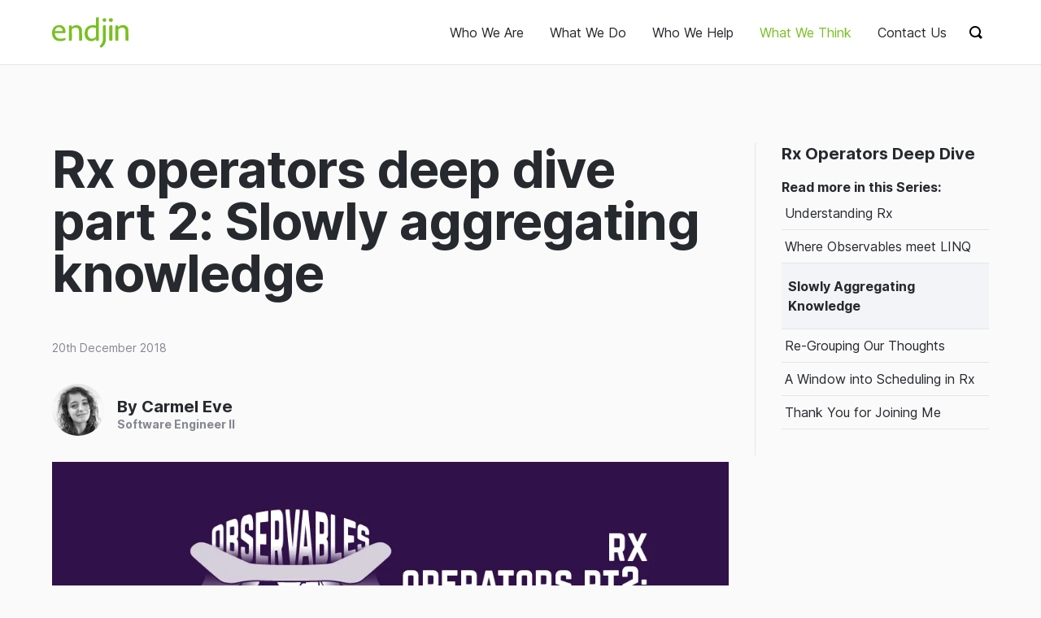

--- FILE ---
content_type: text/html
request_url: https://endjin.com/blog/2018/12/rx-operators-deep-dive-part-2-slowly-aggregating-knowledge
body_size: 15168
content:
<!DOCTYPE html>
<html lang="en">
<head>
    <meta charset="UTF-8" />
    <meta name="viewport" content="width=device-width, initial-scale=1.0" />
    <meta name="globalsign-domain-verification" content="SaBIpXu4eP6_GJa7epZSaEZ8zdmVxGVpvEX--Zm8-a" />
    <!-- SEO Metadata -->
    <meta name="author" content="Carmel Eve" />
    <meta name="description" content="This is the second blog in a series which delves into how the Rx operators work under the covers. This series aims to provide a greater understanding of Rx and its operators. This post focuses on the AGGREGATE operator." />
    <meta name="keywords" content="Rx, Rx.NET, Ix, WHERE, LINQ, Reactive Extensions, Reactive Programming, C#, .NET, dotnet" />
    <meta name="robots" content="follow, index, max-image-preview:large, max-snippet:-1, max-video-preview:-1" />
    <meta name="referrer" content="unsafe-url">
    <!-- Twitter Card Support -->
    <meta name="twitter:card" content="summary_large_image" />
    <meta name="twitter:description" content="This is the second blog in a series which delves into how the Rx operators work under the covers. This series aims to provide a greater understanding of Rx and its operators. This post focuses on the AGGREGATE operator." />
    <meta name="twitter:image" content="https://res.cloudinary.com/endjin/image/upload/f_auto/q_80/assets/images/blog/2018/12/header-RX-Observables-P2-1024px.png" />
    <meta name="twitter:site" content="@endjin" />
    <meta name="twitter:title" content="Rx operators deep dive part 2: Slowly aggregating knowledge | endjin" />
    <meta property="article:tag" content="Rx" />
    <meta property="article:tag" content="Rx.NET" />
    <meta property="article:tag" content="Ix" />
    <meta property="article:tag" content="WHERE" />
    <meta property="article:tag" content="LINQ" />
    <meta property="article:tag" content="Reactive Extensions" />
    <meta property="article:tag" content="Reactive Programming" />
    <meta property="article:tag" content="C#" />
    <meta property="article:tag" content=".NET" />
    <meta property="article:tag" content="dotnet" />
    <!-- Open Graph Support -->
    <meta property="og:description" content="This is the second blog in a series which delves into how the Rx operators work under the covers. This series aims to provide a greater understanding of Rx and its operators. This post focuses on the AGGREGATE operator." />
    <meta property="og:image" content="https://res.cloudinary.com/endjin/image/upload/f_auto/q_80/assets/images/blog/2018/12/header-RX-Observables-P2-1024px.png" />
    <meta property="og:title" content="Rx operators deep dive part 2: Slowly aggregating knowledge | endjin" />
    <meta property="og:type" content="website" />
    <meta property="og:url" content="https://endjin.com/blog/2018/12/rx-operators-deep-dive-part-2-slowly-aggregating-knowledge" />
    <meta property="og:updated_time" content="2018-12-20T09:03:13.0000000" />
    <title>Rx operators deep dive part 2: Slowly aggregating knowledge | endjin - Azure Data Analytics Consultancy UK</title>
    <style>
        html {
            visibility: hidden;
            opacity: 0;
            font-family: sans-serif;
        }
    </style>
    <link itemprop="url" href="https://endjin.com/blog/2018/12/rx-operators-deep-dive-part-2-slowly-aggregating-knowledge" />
    <link rel="canonical" href="https://endjin.com/blog/2018/12/rx-operators-deep-dive-part-2-slowly-aggregating-knowledge" />
    <link rel="alternate" type="application/atom+xml" href="https://endjin.com/atom.xml" />
    <link rel="alternate" type="application/rss+xml" href="https://endjin.com/rss.xml" />
    <link rel="author" type="text/plain" href="https://endjin.com/humans.txt" />
    <link rel="sitemap" href="https://endjin.com/sitemap.xml" />
    <link rel="shortcut icon" href="/favicon.ico" type="image/x-icon" />
    
    <meta name="twitter:label1" content="Reading time" />
    <meta name="twitter:data1" content="4 min read" />

  <script type="module" crossorigin src="/assets/main-DXbtE_-G.js"></script>
  <script type="module" crossorigin src="/assets/prism-DjabRfPL.js"></script>
  <link rel="stylesheet" crossorigin href="/assets/main-BkZId0cO.css">
</head>
<body>
    <script async src="https://www.googletagmanager.com/gtag/js?id=G-QN66209ECM"></script>
<script>
  window.dataLayer = window.dataLayer || [];
  function gtag(){dataLayer.push(arguments);}
  gtag('js', new Date());
  gtag('config', 'G-QN66209ECM');
</script>
    <!-- Search results -->
<div class="search-results js-search-results-wrapper" hidden>
    <div class="container">
        <!-- Card list search results -->
        <div id="search-list" class="search-results__results"></div>
        <!-- /Card list search results -->
        <!-- Attribution -->
        <div id="search-attribution" class="search-results__attribution"></div>
        <!-- /Attribution -->
    </div>
    <!-- /container -->
</div>
<!-- /Search results -->
    <a class="sr-only" href="#content">Skip to content</a>
<!-- search list -->
<div id="searcher"></div>
<div id="instant-list"></div>
<!-- search list -->
<!-- Main header -->
<div class="header-main-wrapper js-main-header">
    <header class="header-main container">
        <!-- Main logo -->
        <a class="header-main__logo" href="/index.html">
            <span class="sr-only">endjin</span>
            <svg xmlns="http://www.w3.org/2000/svg" viewBox="0 0 186 74">
                <g>
                    <g class="logo-path-wrapper">
                        <path class="logo-path logo-path--n2"
                              ref="n2"
                              d="M160.65,24A15.91,15.91,0,0,1,173.5,19c6.59.36,11.45,4.39,11.89,10.5.61,8.35.48,16.74.61,25.12,0,1.84-.63,2.33-2.57,2.35H182c-2.85,0-3.19-.33-3.19-3,0-5.32.05-10.63,0-15.95a57.66,57.66,0,0,0-.46-6.68c-.66-4.92-4.88-7.06-9.63-6.22a14.59,14.59,0,0,0-6.4,3,2.47,2.47,0,0,0-1.11,2.22c0,7.88,0,15.76,0,23.64,0,2.65-.43,3.05-3.17,3.06-4,0-4,0-4-3.91V22.74c0-2.39.5-2.92,3-3.13,3.35-.29,3.64,0,3.68,3.2C160.65,23.08,160.65,23.35,160.65,24Z" />
                    </g>
                    <g>
                        <path class="logo-path logo-path--iDot"
                              ref="iDot"
                              d="M143,2c3.16-.07,5.22,2.2,5,4.53a4.68,4.68,0,0,1-5.05,4.68c-2.94-.05-5-1.9-4.94-4.63S139.93,2.07,143,2Z" />
                    </g>
                    <g>
                        <path class="logo-path logo-path--i"
                              ref="i"
                              d="M146.75,38V54.1c0,2.43-.5,2.89-3.09,2.9-4.46,0-4.46,0-4.46-4.19V22.69c0-2.46.54-3,3.1-3.11.26,0,.51,0,.76-.06,3.21-.44,3.69-.05,3.69,3Z" />
                    </g>
                    <g>
                        <path class="logo-path logo-path--jDot"
                              ref="jDot"
                              d="M127.39,2c2.85.13,4.86,2.12,4.58,4.59a4.45,4.45,0,0,1-4.64,4.55A4.57,4.57,0,1,1,127.39,2Z" />
                    </g>
                    <g>
                        <path class="logo-path logo-path--j"
                              ref="j"
                              d="M130.77,38.27c0,5.56.17,11.13-.05,16.7a21.66,21.66,0,0,1-6.46,15.22c-1.05,1-2.07,2.07-3.16,3s-2,1-3.2-.09c-2.51-2.43-2.53-2.76-.1-5.31a19.32,19.32,0,0,0,5.46-9.61,21,21,0,0,0,.43-3.88c0-10.62,0-21.26,0-31.89,0-2.38.52-2.91,3-3l.57,0c3.24-.42,3.58-.12,3.58,3.15V38.27Z" />
                    </g>
                    <g>
                        <path class="logo-path logo-path--d"
                              ref="d"
                              d="M113.92,1.4A1.38,1.38,0,0,0,112.31,0c-1.3.07-2.6.18-3.89.28a1.64,1.64,0,0,0-1.67,1.6,13.13,13.13,0,0,0-.08,1.54c0,5.46,0,10.92,0,16.49A27.57,27.57,0,0,0,94,19.66c-6,1.31-10.47,4.54-12.93,10a24.06,24.06,0,0,0-.73,17.72A15.69,15.69,0,0,0,99.15,57.52a15.44,15.44,0,0,0,8-4.71v2c0,2.1.55,2.58,2.69,2.36l1-.07c2.68-.19,3.12-.64,3.12-3.27V2.8C114,2.34,114,1.87,113.92,1.4Zm-9.36,48.2c-3.57,2.71-9.26,3.21-12.84.95A11.16,11.16,0,0,1,86.89,43a19.2,19.2,0,0,1,.25-9.81c1.66-5.37,5.43-8.15,10.73-8.46a42.57,42.57,0,0,1,7.41.73c1.06.13,1.45.73,1.42,1.83-.08,3.22,0,6.44,0,9.67,0,2.75-.15,5.52.06,8.26A4.59,4.59,0,0,1,104.56,49.6Z" />
                    </g>
                    <g>
                        <path class="logo-path logo-path--d2"
                              ref="d2"
                              data-name="d"
                              d="M47.73,23.94A15.67,15.67,0,0,1,60.3,19c6.8.3,11.35,4.23,12.2,10.71A111.7,111.7,0,0,1,73,42.55c.07,4,0,7.93,0,11.89,0,2.13-.46,2.54-2.6,2.55H68.63c-2.35,0-2.89-.53-2.9-2.79,0-6.9,0-13.8-.09-20.7-.07-3.49-1.06-6.62-4.91-8a9.52,9.52,0,0,0-6.3-.08A18.92,18.92,0,0,0,52,26.3c-2.59,1.19-4,2.77-3.88,6,.33,7.21.11,14.45.11,21.67,0,2.62-.42,3-3.06,3C41,57,41,57,41,53q0-15.16,0-30.35c0-2.12.4-2.63,2.54-2.95a13.09,13.09,0,0,1,2.73-.06c1.1.07,1.36.91,1.45,1.77S47.73,22.84,47.73,23.94Z" />
                    </g>
                    <g>
                        <path class="logo-path logo-path--e"
                              ref="e"
                              d="M33,52c-.06-1.5-.75-2-2.23-1.53A30.58,30.58,0,0,1,19.24,52C11.4,51.47,7,46.09,7.07,38.66H29.86c2.33,0,3-.62,3-2.94a34.06,34.06,0,0,0-.53-5.13A13.75,13.75,0,0,0,26,21c-2.81-1.79-5.92-2.07-9.18-2A16.9,16.9,0,0,0,1.52,29.41,24.68,24.68,0,0,0,.4,42.5c1,6.34,4.26,11.2,10.54,13.73,6.44,2.6,12.85,2.15,19.25-.15C32.56,55.23,33.08,54.51,33,52ZM18.12,24.08a8.49,8.49,0,0,1,7.47,9.47H7.33C7.47,28.64,11.08,23.53,18.12,24.08Z" />
                    </g>
                </g>
            </svg>
        </a>

        <!-- Main nav -->
        <nav class="header-main__nav nav-main js-nav">
            <a href="/who-we-are/index.html" class="nav-main__link js-nav-item " aria-controls="nav-who-we-are-index">Who We Are</a>
            <a href="/what-we-do/index.html" class="nav-main__link js-nav-item " aria-controls="nav-what-we-do-index">What We Do</a>
            <a href="/who-we-help/index.html" class="nav-main__link js-nav-item " aria-controls="nav-who-we-help-index">Who We Help</a>
            <a href="/what-we-think/index.html" class="nav-main__link js-nav-item  parent" aria-controls="nav-what-we-think-index">What We Think</a>
            <a href="/contact-us/index.html" class="nav-main__link  " aria-controls="nav-contact-us-index">Contact Us</a>
        </nav>

        <!-- Menu button -->
        <button class="header-main__menu-button btn-plain show-menu-button js-toggle-menu" aria-expanded="false" aria-controls="search">
            <span class="sr-only">Show menu</span>
        </button>

        <!-- Search -->
        <div class="header-main__search">
            <!-- Search form -->
            <form id="search" class="search-form js-search-form" role="search">
                <!-- Search input -->
                <input class="search-form__input js-search-input" type="search" placeholder="Search…" spellcheck="false">
              </form>
        </div>

        <!-- Search button -->
        <button class="btn-plain show-search-form-button js-toggle-search" aria-expanded="false" aria-controls="search">
            <span class="sr-only">Show search form</span>
        </button>
    </header>
</div>

<!-- Mega menu -->
<div class="mega-menu js-mega-menu" hidden>
<!-- Mega menu content -->
  <div class="mega-menu-content js-sub-menu" id="nav-who-we-are-index" hidden>
    <!-- Mega menu intro -->
    <div class="mega-menu-intro">
      <h2 class="mega-menu-intro__title">Who We Are</h2>
      <p>We are a boutique consultancy with deep expertise in Azure, Data &amp; Analytics, Azure Synapse Analytics, Power BI, &amp; high performance .NET Development. Based in the UK with a global customer base.</p>
    </div>
    <!-- Mega menu intro -->
    <!-- Mega menu nav -->
    <nav class="mega-menu-nav">
      <a href="/who-we-are/our-people/index.html" class="mega-menu-nav__link">
        <span class="mega-menu-nav__title">Our People</span>
        <span class="mega-menu-nav__subtitle">Meet the wonderful people who power endjin.</span>
      </a>
      <a href="/who-we-are/our-processes/index.html" class="mega-menu-nav__link">
        <span class="mega-menu-nav__title">Our Processes</span>
        <span class="mega-menu-nav__subtitle">It&#x27;s not what we do, but the way that we do it.</span>
      </a>
      <a href="/who-we-are/our-intellectual-property.html" class="mega-menu-nav__link">
        <span class="mega-menu-nav__title">Our IP</span>
        <span class="mega-menu-nav__subtitle">We believe that you shouldn&#x27;t reinvent the wheel.</span>
      </a>
      <a href="/who-we-are/our-story.html" class="mega-menu-nav__link">
        <span class="mega-menu-nav__title">Our Story</span>
        <span class="mega-menu-nav__subtitle">We&#x27;re 14 years old; see how it all started &amp; how we mean to go on.</span>
      </a>
      <a href="/microsoft-partner/index.html" class="mega-menu-nav__link">
        <span class="mega-menu-nav__title">Microsoft Partner</span>
        <span class="mega-menu-nav__subtitle">We are 4x Microsoft Gold Partners &amp; .NET Foundation sponsors.</span>
      </a>
      <a href="/who-we-are/join-us.html" class="mega-menu-nav__link">
        <span class="mega-menu-nav__title">Join Us</span>
        <span class="mega-menu-nav__subtitle">We&#x27;re always on the look out for interns, graduates or more experienced technologists.</span>
      </a>
      <a href="/who-we-are/news/index.html" class="mega-menu-nav__link">
        <span class="mega-menu-nav__title">News</span>
        <span class="mega-menu-nav__subtitle">Find all the latest information about life @ endjin.</span>
      </a>
    </nav>
    <!-- Mega menu nav -->
    </div>
    <!-- Mega menu content -->
<!-- Mega menu content -->
  <div class="mega-menu-content js-sub-menu" id="nav-what-we-do-index" hidden>
    <!-- Mega menu intro -->
    <div class="mega-menu-intro">
      <h2 class="mega-menu-intro__title">What We Do</h2>
      <p>We specialize in modernising data &amp; analytics platforms, and .NET Applications. We help small teams achieve big things.</p>
    </div>
    <!-- Mega menu intro -->
    <!-- Mega menu nav -->
    <nav class="mega-menu-nav">
      <a href="/microsoft-partner/products/modern-data-platform/microsoft-fabric/index.html" class="mega-menu-nav__link">
        <span class="mega-menu-nav__title">Microsoft Fabric</span>
        <span class="mega-menu-nav__subtitle">Learn about the new unified data platform.</span>
      </a>
      <a href="/what-we-do/azure-data-strategy-briefing.html" class="mega-menu-nav__link">
        <span class="mega-menu-nav__title">Data Strategy Briefing</span>
        <span class="mega-menu-nav__subtitle">FREE 1 hour, 1-2-1 Azure Data Strategy Briefing for CxOs.</span>
      </a>
      <a href="/what-we-do/insight-discovery.html" class="mega-menu-nav__link">
        <span class="mega-menu-nav__title">Insight Discovery</span>
        <span class="mega-menu-nav__subtitle">Jumpstart your data &amp; analytics with our battle tested process.</span>
      </a>
      <a href="/microsoft-partner/products/modern-data-platform/azure-synapse-analytics/index.html" class="mega-menu-nav__link">
        <span class="mega-menu-nav__title">Data Landing Zones</span>
        <span class="mega-menu-nav__subtitle">Jumpstart your data &amp; analytics with our battle tested IP.</span>
      </a>
      <a href="/what-we-do/software-engineering.html" class="mega-menu-nav__link">
        <span class="mega-menu-nav__title">Software Engineering</span>
        <span class="mega-menu-nav__subtitle">We help our customers succeed by building software like we do.</span>
      </a>
      <a href="/what-we-do/open-source/index.html" class="mega-menu-nav__link">
        <span class="mega-menu-nav__title">Open Source</span>
        <span class="mega-menu-nav__subtitle">We share the value we create. Check out our projects.</span>
      </a>
    </nav>
    <!-- Mega menu nav -->
    </div>
    <!-- Mega menu content -->
<!-- Mega menu content -->
  <div class="mega-menu-content js-sub-menu" id="nav-who-we-help-index" hidden>
    <!-- Mega menu intro -->
    <div class="mega-menu-intro">
      <h2 class="mega-menu-intro__title">Who We Help</h2>
      <p>Whether a global brand, or an ambitious scale-up, we help the small teams who power them, to achieve more.</p>
    </div>
    <!-- Mega menu intro -->
    <!-- Mega menu nav -->
    <nav class="mega-menu-nav">
      <a href="/who-we-help/customers/index.html" class="mega-menu-nav__link">
        <span class="mega-menu-nav__title">Customers</span>
        <span class="mega-menu-nav__subtitle">See how we&#x27;ve helped our customers to achieve big things.</span>
      </a>
      <a href="/who-we-help/case-studies/index.html" class="mega-menu-nav__link">
        <span class="mega-menu-nav__title">Case Studies</span>
        <span class="mega-menu-nav__subtitle">Delve deeper into our customers&#x27; fascinating stories.</span>
      </a>
      <a href="/who-we-help/customer-quotes.html" class="mega-menu-nav__link">
        <span class="mega-menu-nav__title">Customer Quotes</span>
        <span class="mega-menu-nav__subtitle">Don&#x27;t just take our word for it, hear what our customers say about us.</span>
      </a>
      <a href="/who-we-help/sectors/index.html" class="mega-menu-nav__link">
        <span class="mega-menu-nav__title">Sectors</span>
        <span class="mega-menu-nav__subtitle">We love to cross pollinate ideas across our diverse customers.</span>
      </a>
      <a href="/who-we-help/scale-ups.html" class="mega-menu-nav__link">
        <span class="mega-menu-nav__title">Scale Ups</span>
        <span class="mega-menu-nav__subtitle">We have a track record of helping scale-ups meet their targets &amp; exit.</span>
      </a>
    </nav>
    <!-- Mega menu nav -->
    </div>
    <!-- Mega menu content -->
<!-- Mega menu content -->
  <div class="mega-menu-content js-sub-menu" id="nav-what-we-think-index" hidden>
    <!-- Mega menu intro -->
    <div class="mega-menu-intro">
      <h2 class="mega-menu-intro__title">What We Think</h2>
      <p>We love to share our hard won learnings, through blogs, talks or thought leadership. This is the good stuff!</p>
    </div>
    <!-- Mega menu intro -->
    <!-- Mega menu nav -->
    <nav class="mega-menu-nav">
      <a href="/blog/index.html" class="mega-menu-nav__link">
        <span class="mega-menu-nav__title">Blog</span>
        <span class="mega-menu-nav__subtitle">We publish our latest thoughts daily. Subscribe to our RSS feed!</span>
      </a>
      <a href="/what-we-think/talks/index.html" class="mega-menu-nav__link">
        <span class="mega-menu-nav__title">Talks</span>
        <span class="mega-menu-nav__subtitle">We publish new talks, demos, and tutorials every week.</span>
      </a>
      <a href="/microsoft-partner/azure-radar/index.html" class="mega-menu-nav__link">
        <span class="mega-menu-nav__title">Azure Radar</span>
        <span class="mega-menu-nav__subtitle">Which Azure Data Services should you assess, trial, adopt or hold?</span>
      </a>
      <a href="/what-we-think/thought-leadership/index.html" class="mega-menu-nav__link">
        <span class="mega-menu-nav__title">Thought Leadership</span>
        <span class="mega-menu-nav__subtitle">Download our FREE guides, posters, and assessments.</span>
      </a>
      <a href="/microsoft-partner/newsletter/azure-weekly/index.html" class="mega-menu-nav__link">
        <span class="mega-menu-nav__title">Azure Weekly Newsletter</span>
        <span class="mega-menu-nav__subtitle">The original &amp; best FREE weekly newsletter covering Azure.</span>
      </a>
      <a href="/microsoft-partner/newsletter/powerbi-weekly/index.html" class="mega-menu-nav__link">
        <span class="mega-menu-nav__title">Power BI Weekly Newsletter</span>
        <span class="mega-menu-nav__subtitle">Our FREE weekly newsletter covering the latest Power BI news.</span>
      </a>
      <a href="/what-we-think/newsletter/digest/index.html" class="mega-menu-nav__link">
        <span class="mega-menu-nav__title">Monthly Digest Newsletter</span>
        <span class="mega-menu-nav__subtitle">Sign-up for our monthly digest newsletter.</span>
      </a>
      <a href="/what-we-think/books/index.html" class="mega-menu-nav__link">
        <span class="mega-menu-nav__title">Books</span>
        <span class="mega-menu-nav__subtitle">We love to write. Explore our Library.</span>
      </a>
    </nav>
    <!-- Mega menu nav -->
    </div>
    <!-- Mega menu content -->
<!-- Mega menu content -->
  <div class="mega-menu-content js-sub-menu" id="nav-contact-us-index" hidden>
    <!-- Mega menu intro -->
    <div class="mega-menu-intro">
      <h2 class="mega-menu-intro__title">Contact Us</h2>
      <p>If you would like to ask us a question, talk about your requirements, or arrange a chat, we would love to hear from you. Want to know more about how endjin could help you?</p>
    </div>
    <!-- Mega menu intro -->
    <!-- Mega menu nav -->
    <nav class="mega-menu-nav">
    </nav>
    <!-- Mega menu nav -->
    </div>
    <!-- Mega menu content -->

  <!-- Mega menu footer-->
  <footer class="mega-menu-footer">
    <!-- Mega menu footer social nav -->
    <ul class="social-list mega-menu-footer__social">
      <li class="social-list__item">
        <a class="social-list__link social-list__link--rss" target="_blank" href="https://endjin.com/rss.xml">RSS</a>
      </li>
      <li class="social-list__item">
        <a class="social-list__link social-list__link--twitter" target="_blank" href="https://twitter.com/endjin">@endjin</a>
      </li>
      <li class="social-list__item">
        <a class="social-list__link social-list__link--github" target="_blank" href="https://github.com/endjin">endjin</a>
      </li>
      <li class="social-list__item">
        <a class="social-list__link social-list__link--youtube" target="_blank" href="https://www.youtube.com/c/endjin">endjin</a>
      </li>
      <li class="social-list__item">
        <a class="social-list__link social-list__link--linkedin" target="_blank" href="https://www.linkedin.com/company/endjin/">endjin</a>
      </li>
      <li class="social-list__item">
        <a class="social-list__link social-list__link--vimeo" target="_blank" href="https://vimeo.com/endjin">endjin</a>
      </li>
      <li class="social-list__item">
        <a class="social-list__link social-list__link--facebook" target="_blank" href="https://www.facebook.com/endjinhq/">endjinhq</a>
      </li>
      <li class="social-list__item">
        <a class="social-list__link social-list__link--instagram" target="_blank" href="https://www.instagram.com/endjinhq/">endjinhq</a>
      </li>
    </ul>
    <!-- Mega menu footer social nav -->

    <!-- Mega menu footer contact links -->
    <div class="mega-menu-footer__contact-links">
      <a class="mega-menu-footer__contact-link chat">
        Chat now
      </a>
      <a class="mega-menu-footer__contact-link calendar">
        Book a call
      </a>
      <a href="&#109;&#097;&#105;&#108;&#116;&#111;:&#104;&#101;&#108;&#108;&#111;&#064;&#101;&#110;&#100;&#106;&#105;&#110;&#046;&#099;&#111;&#109;?subject=hello%20endjin%20I%20have%20a%20question" class="mega-menu-footer__contact-link">
        Drop us a Line
      </a>
    </div>
    <!-- Mega menu footer contact links -->
  </footer>
  <!-- Mega menu footer-->

</div>


    <script type="application/ld+json">
    {
    "@context":"http://schema.org",
    "@type": "BlogPosting",
    "url": "https://endjin.com/blog/2018/12/rx-operators-deep-dive-part-2-slowly-aggregating-knowledge.html",
    "headline": "Rx operators deep dive part 2: Slowly aggregating knowledge",

            "image": {
            "@type": "imageObject",
            "url": "https://res.cloudinary.com/endjin/image/upload/f_auto/q_80/assets/images/blog/2018/12/header-RX-Observables-P2-1024px.png",
            "height": "512",
            "width": "1024"
            },
            "dateCreated": "2018-12-20T09:03:13.0000000",
    "datePublished": "2018-12-20T09:03:13.0000000",
    "dateModified": "2018-12-20T09:03:13.0000000",
    "inLanguage": "en-GB",
    "isFamilyFriendly": "true",
    "copyrightYear": "2026",
    "copyrightHolder": {
    "@type": "Corporation",
    "name": "endjin",
    "legalName" : "Endjin Limited",
    "url": "https://endjin.com",
    "logo": "https://res.cloudinary.com/endjin/image/upload/assets/images/logo/endjin-logo.png"
    },
    "contentLocation": {
    "@type": "Place",
    "name": "United Kingdom"
    },
    "accountablePerson": {
    "@type": "Person",
    "name": "Carmel Eve",
    "url": "https://endjin.com/who-we-are/our-people/carmel-eve/"
    },
    "author": {
    "@type": "Person",
    "name": "Carmel Eve",
    "url": "https://endjin.com/who-we-are/our-people/carmel-eve/"
    },
    "creator": {
    "@type": "Person",
    "name": "Carmel Eve",
    "url": "https://endjin.com/who-we-are/our-people/carmel-eve/"
    },
    "publisher": {
    "@type": "Organization",
    "name": "endjin",
    "url": "https://endjin.com",
    "logo": {
    "@type": "ImageObject",
    "url": "https://res.cloudinary.com/endjin/image/upload/assets/images/logo/endjin-logo.png",
    "width":"262",
    "height":"173"
    }
    },
    "sponsor": {
    "@type": "Organization",
    "name": "endjin",
    "url": "https://endjin.com",
    "logo": {
    "@type": "ImageObject",
    "url": "https://res.cloudinary.com/endjin/image/upload/assets/images/logo/endjin-logo.png",
    "width":"262",
    "height":"173"
    }
    },
    "mainEntityOfPage": "True",
    "keywords": ["Rx","Rx.NET","Ix","WHERE","LINQ","Reactive Extensions","Reactive Programming","C#",".NET","dotnet"],
    "genre":["Rx","Rx.NET","Ix","WHERE","LINQ","Reactive Extensions","Reactive Programming","C#",".NET","dotnet"],
    "articleBody": "There\u0027s been a little bit of a gap since my last Rx blog, I\u0027ve been pretty busy with keeping up with Advent of Code in any spare time (and I\u0027m sure there will be a blog along those lines at some point in the near future).\nBut, for now, it\u0027s time for a deep dive into a few more of the operators in the world of Rx!\nFirst up, the Select operator!\nOnNext(Understanding of how the Select operator works)\nIf you\u0027ve read my last blog, you\u0027ll soon see that building your own Select operator is fairly similar to building a Where operator. You set up an extension method on IObservable:\nstatic IObservable\u0026lt;TOutput\u0026gt; Select\u0026lt;TSource, TOutput\u0026gt;(this IObservable\u0026lt;TSource\u0026gt; source, Func\u0026lt;TSource, TOutput\u0026gt; selection)\n{\n    return new SelectOperator\u0026lt;TSource, TOutput\u0026gt;(source, selection);\n}\n\nThis time however, instead of a predicate you pass in a Func\u0026lt;TSource, TOutput\u0026gt;. TSource will be the type which the underlying source produces, and TOutput will be the type of the values you want to select.\nAs before, when an observer subscribes, an internal observer (Selector) is then constructed using the subscribing observer and the selection function. This Selector is then subscribed to the observable.\npublic class SelectOperator\u0026lt;TSource, TOutput\u0026gt; : IObservable\u0026lt;TOutput\u0026gt;\n{\n    private IObservable\u0026lt;TSource\u0026gt; source;\n    private Func\u0026lt;TSource, TOutput\u0026gt; selection;\n\n    public SelectOperator(IObservable\u0026lt;TSource\u0026gt; source, Func\u0026lt;TSource, TOutput\u0026gt; selection)\n    {\n        this.source = source;\n        this.selection = selection;\n    }\n\n    public IDisposable Subscribe(IObserver\u0026lt;TOutput\u0026gt; observer)\n    {\n        var selector = new Selector(observer, selection);\n        return this.source.Subscribe(selector);\n    }\n    \n    ...\n\nWhen the underlying source passes a value to the OnNext method of the Selector, the value is then passed through the selection function.\nThe return value of this function is then passed to the original observer.\nThe Selector&#xA0;is an observer of&#xA0;TSource, as it will accept values of the type&#xA0;TSource&#xA0;from the underlying source.\nThe subscribing observer takes values of type&#xA0;TOutput, which is the type which is returned by the selection function.\nprivate class Selector : IObserver\u0026lt;TSource\u0026gt;\n{\n    private IObserver\u0026lt;TOutput\u0026gt; observer;\n    private Func\u0026lt;TSource, TOutput\u0026gt; selection;\n\n    public Selector(IObserver\u0026lt;TOutput\u0026gt; observer, Func\u0026lt;TSource, TOutput\u0026gt; selection)\n    {\n        this.observer = observer;\n        this.selection = selection;\n    }\n\n    public void OnNext(TSource value)\n    {\n        TOutput selectedValue = this.selection(value);\n        this.observer.OnNext(selectedValue);\n    }\n...\n\nIn this way, the observer is passed the selected value rather than the one originally offered up by the observable.\nYou can then pass in a transform which will operate on each of the produced values and subscribe to the observable produced by the select operator:\nIObservable\u0026lt;int\u0026gt; sourceNumbers = System.Reactive.Linq.Observable.Range(1, 10);\nIObservable\u0026lt;string\u0026gt; formattedOutputs = sourceNumbers.Select(n =\u0026gt; $\u0026quot;OUTPUT: {n}\u0026quot;);\n\nformattedOutputs.Subscribe(n =\u0026gt; Console.WriteLine(n));\n\nThe output of the above code will be as follows:\nOUTPUT: 1\nOUTPUT: 2\nOUTPUT: 3\nOUTPUT: 4\nOUTPUT: 5\nOUTPUT: 6\nOUTPUT: 7\nOUTPUT: 8\nOUTPUT: 9\nOUTPUT: 10\n\nEach number in the range 1 to 10 is passed through the selection function and transformed into a string.\nThese strings are then offered up to our listening anonymous observer and printed out to the console.\nIn the last blog, I talked about using a multicast observable as to not produce values multiple times for multiple subscribers.\nYou can also do this here, but for simplicity I\u0027ve just used the one subscriber.\nNow onto something a little more interesting&#x2026;\nOnNext(The aggregate operator)\nThe aggregate operator is the underlying mechanism for all of the LINQ operators that take many inputs, and produce one (e.g. Count, Sum, Max etc. etc.).\nIn the world of Rx these operators still produce one value, but that value is in the form of an IObservable which offers up that value. This is to keep everything in our new stream-based world in sync.\nSum\nLet\u0027s try implementing our own Sum, and then generalise that for any aggregation. Keep in mind, aggregate operators won\u0027t return until all of the elements have been produced, so they have to wait until the source has called OnComplete!\nSo with Sum, the overall setup is pretty similar to the Where/Select operators. A \u0026quot;filtering\u0026quot; observer is places in between the source and the subscribing observer:\ninternal class SumOperator\u0026lt;TSource\u0026gt; : IObservable\u0026lt;TSource\u0026gt;\n{\n    private IObservable\u0026lt;TSource\u0026gt; source;\n\n    public SumOperator(IObservable\u0026lt;TSource\u0026gt; source)\n    {\n        this.source = source;\n    }\n\n    public IDisposable Subscribe(IObserver\u0026lt;TSource\u0026gt; observer)\n    {\n        var summer = new Summer\u0026lt;TSource\u0026gt;(observer);\n        return source.Subscribe(summer);\n    }\n    \n    ...\n\nThe Summer looks something like this:\nprivate class Summer\u0026lt;TSource\u0026gt; : IObserver\u0026lt;TSource\u0026gt;\n{\n    private IObserver\u0026lt;TSource\u0026gt; observer;\n    private TSource sum;\n\n    public Summer(IObserver\u0026lt;TSource\u0026gt; observer)\n    {\n        this.observer = observer;\n    }\n\n    public void OnCompleted()\n    {\n        this.observer.OnNext(sum);\n        this.observer.OnCompleted();\n    }\n\n    public void OnError(Exception error)\n    {\n        this.observer.OnError(error);\n    }\n\n    public void OnNext(TSource value)\n    {\n        sum &#x2B;= (dynamic)value;\n    }\n}\n\nWith each OnNext call, the value is added to the running total. Here dynamic is used as we need to be able to add values of an unknown type, if the type didn\u0027t implement the &#x2B; operator an exception would be thrown at runtime.\nWhen OnComplete is called by the source, we then know that there are not going to be any more items passed along and the Summer can pass the sum on to the listening observer.\nIt then calls OnComplete on the subscribed observer, as it has produced the sum and won\u0027t be producing anything further.\nIObservable\u0026lt;int\u0026gt; sourceNumbers = System.Reactive.Linq.Observable.Range(1, 10);\nIObservable\u0026lt;int\u0026gt; sum = sourceNumbers.Sum();\n\nsum.Subscribe(n =\u0026gt; Console.WriteLine(n));\n\nThe output for in this case would be 55.\nAggregate\nThe aggregate operator is very similar, but instead of a running total it stores a list of all the values which have been passed to it. When OnComplete is called, this list is run through the provided aggregator function which produces a single value.\nprivate class Aggregator : IObserver\u0026lt;TSource\u0026gt;\n{\n    private IObserver\u0026lt;TOutput\u0026gt; observer;\n    private Func\u0026lt;IList\u0026lt;TSource\u0026gt;, TOutput\u0026gt; aggregation;\n    IList\u0026lt;TSource\u0026gt; values = new List\u0026lt;TSource\u0026gt;();\n\n    public Aggregator(IObserver\u0026lt;TOutput\u0026gt; observer, Func\u0026lt;IList\u0026lt;TSource\u0026gt;, TOutput\u0026gt; aggregation)\n    {\n        this.observer = observer;\n        this.aggregation = aggregation;\n    }\n\n    public void OnCompleted()\n    {\n        observer.OnNext(aggregation(values));\n        observer.OnCompleted();\n    }\n\n    public void OnError(Exception error)\n    {\n        this.observer.OnError(error);\n    }\n\n    public void OnNext(TSource value)\n    {\n        values.Add(value);\n    }\n}\n\nIn this example, if we use an aggregator function which just concatenates strings:\nstatic string CombineStrings(IList\u0026lt;string\u0026gt; values)\n{\n    string listedStrings = \u0026quot;\u0026quot;;\n\n    foreach (var str in values)\n    {\n        listedStrings &#x2B;= str &#x2B; \u0026quot;,\u0026quot;;\n    }\n\n    return listedStrings;\n}\n\nAnd then we can use this aggregator on the formatted output from the select operator.\nIObservable\u0026lt;string\u0026gt; combinedOutputs = sourceNumbers.Select(n =\u0026gt; $\u0026quot;OUTPUT: {n}\u0026quot;).Aggregate(CombineStrings);\ncombinedOutputs.Subscribe(n =\u0026gt; Console.WriteLine(n));\n\nHere we can see that operators can be chained together, as is possible with LINQ to objects. When this program runs, you subscribe to the aggregate operator, which encapsulates your observer in an Aggregator which will only pass it values once OnComplete is called.\nThis Aggregator is then encapsulated in a Selector which will only pass the formatted values on to the Aggregator.\nSo, when the numbers from range are passed to the Select operator, that offers up the formatted strings to the Aggregator, which then offers up the single aggregated string to the observer. The output will be as follows:\nOUTPUT: 1,OUTPUT: 2,OUTPUT: 3,OUTPUT: 4,OUTPUT: 5,OUTPUT: 6,OUTPUT: 7,OUTPUT: 8,OUTPUT: 9,OUTPUT: 10,\n\nAnd there we have it, a quick look under the hoods of the Select and Aggregate operators, watch out for the next OnNext() where I\u0027ll tackle another of the many operators still to explore!"
    }
</script>
<script type="application/ld+json">
{
    "@context": "https://schema.org/",
    "@type": "Article",
    "name": "Rx operators deep dive part 2: Slowly aggregating knowledge",
    "speakable":
    {
    "@type": "SpeakableSpecification",
    "xpath": [
    "//header/h1",
    "//article[@id='content']/p"
    ]
    },
    "url": "https://endjin.com/blog/2018/12/rx-operators-deep-dive-part-2-slowly-aggregating-knowledge.html"
    }
</script>
<!-- Container -->
<div class="container">
    <!-- Main page -->
    <main id="main-content" class="page page--sidebar">
        <!-- Page content -->
        <article id="content" class="page-content text-content">
            <!-- Page header -->
            <header class="page-header">
                <h1 class="page-header__title">Rx operators deep dive part 2: Slowly aggregating knowledge</h1>
            </header>
            <!-- /Page header -->
            <!-- Page meta -->
            <div class="page-meta">
                <a href="/who-we-are/our-people/index.html#carmel-eve" class="page-meta__avatar-link">
                    <img loading="lazy" alt="Carmel Eve" src='https://res.cloudinary.com/endjin/image/upload/f_auto/q_80/assets/images/endjineers/Carmel.Eve.jpg' srcset='https://res.cloudinary.com/endjin/image/upload/f_auto/q_80/assets/images/endjineers/Carmel.Eve.jpg' class="page-meta__avatar" height="64" width="64" />
                </a>
                <span class="page-meta__author-link"><a class="page-meta__author-link" href="/who-we-are/our-people/index.html#carmel-eve">By Carmel Eve</a></span>
                <span class="page-meta__title">Software Engineer II</span>
                <time class="page-meta__date" datetime="20/12/2018">20th December 2018</time>
            </div>
            <!-- /Page meta -->

            <!-- Page hero -->
            <figure class="page-hero pull-wide">
                <picture class="page-hero__art">
                        <img class="page-hero__image"
                             src="https://res.cloudinary.com/endjin/image/upload/f_auto/q_80/assets/images/blog/2018/12/header-RX-Observables-P2-1024px.png"
                             srcset="https://res.cloudinary.com/endjin/image/upload/f_auto/q_80/c_scale/w_256/assets/images/blog/2018/12/header-RX-Observables-P2-1024px.png 256w, https://res.cloudinary.com/endjin/image/upload/f_auto/q_80/c_scale/w_512/assets/images/blog/2018/12/header-RX-Observables-P2-1024px.png 512w, https://res.cloudinary.com/endjin/image/upload/f_auto/q_80/c_scale/w_1024/assets/images/blog/2018/12/header-RX-Observables-P2-1024px.png 1024w"
                             sizes="(max-width: 50em) 50em, 100vw"
                             height="520"
                             width="1024"
                             alt="Rx operators deep dive part 2: Slowly aggregating knowledge"
                             fetchpriority="high">
                </picture>
            </figure>
            <!-- /Page hero -->
            <span class="root-node"><p>There's been a little bit of a gap since <a href="/blog/2018/12/rx-operators-deep-dive-part-1-where-observables-meet-linq.html">my last Rx blog</a>, I've been pretty busy with keeping up with Advent of Code in any spare time (and I'm sure there will be a blog along those lines at some point in the near future).</p>
<p>But, for now, it's time for a deep dive into a few more of the operators in the world of Rx!</p>
<p>First up, the <code>Select</code> operator!</p>
<h2 id="onnextunderstanding-of-how-the-select-operator-works">OnNext(Understanding of how the Select operator works)</h2>
<p>If you've read my last blog, you'll soon see that building your own <code>Select</code> operator is fairly similar to building a <code>Where</code> operator. You set up an extension method on <code>IObservable</code>:</p>
<pre><code class="language-csharp">static IObservable&lt;TOutput&gt; Select&lt;TSource, TOutput&gt;(this IObservable&lt;TSource&gt; source, Func&lt;TSource, TOutput&gt; selection)
{
    return new SelectOperator&lt;TSource, TOutput&gt;(source, selection);
}
</code></pre>
<p>This time however, instead of a predicate you pass in a <code>Func&lt;TSource, TOutput&gt;</code>. <code>TSource</code> will be the type which the underlying source produces, and <code>TOutput</code> will be the type of the values you want to select.</p>
<p>As before, when an observer subscribes, an internal observer (<code>Selector</code>) is then constructed using the subscribing observer and the selection function. This <code>Selector</code> is then subscribed to the observable.</p>
<pre><code class="language-csharp">public class SelectOperator&lt;TSource, TOutput&gt; : IObservable&lt;TOutput&gt;
{
    private IObservable&lt;TSource&gt; source;
    private Func&lt;TSource, TOutput&gt; selection;

    public SelectOperator(IObservable&lt;TSource&gt; source, Func&lt;TSource, TOutput&gt; selection)
    {
        this.source = source;
        this.selection = selection;
    }

    public IDisposable Subscribe(IObserver&lt;TOutput&gt; observer)
    {
        var selector = new Selector(observer, selection);
        return this.source.Subscribe(selector);
    }
    
    ...
</code></pre>
<p>When the underlying source passes a value to the <code>OnNext</code> method of the <code>Selector</code>, the value is then passed through the selection function.</p>
<p>The return value of this function is then passed to the original observer.</p>
<p>The <code>Selector</code> is an observer of <code>TSource</code>, as it will accept values of the type <code>TSource</code> from the underlying source.</p>
<p>The subscribing observer takes values of type <code>TOutput</code>, which is the type which is returned by the selection function.</p>
<pre><code class="language-csharp">private class Selector : IObserver&lt;TSource&gt;
{
    private IObserver&lt;TOutput&gt; observer;
    private Func&lt;TSource, TOutput&gt; selection;

    public Selector(IObserver&lt;TOutput&gt; observer, Func&lt;TSource, TOutput&gt; selection)
    {
        this.observer = observer;
        this.selection = selection;
    }

    public void OnNext(TSource value)
    {
        TOutput selectedValue = this.selection(value);
        this.observer.OnNext(selectedValue);
    }
...
</code></pre>
<p>In this way, the observer is passed the selected value rather than the one originally offered up by the observable.</p>
<p>You can then pass in a transform which will operate on each of the produced values and subscribe to the observable produced by the select operator:</p>
<pre><code class="language-csharp">IObservable&lt;int&gt; sourceNumbers = System.Reactive.Linq.Observable.Range(1, 10);
IObservable&lt;string&gt; formattedOutputs = sourceNumbers.Select(n =&gt; $&quot;OUTPUT: {n}&quot;);

formattedOutputs.Subscribe(n =&gt; Console.WriteLine(n));
</code></pre>
<p>The output of the above code will be as follows:</p>
<pre><code>OUTPUT: 1
OUTPUT: 2
OUTPUT: 3
OUTPUT: 4
OUTPUT: 5
OUTPUT: 6
OUTPUT: 7
OUTPUT: 8
OUTPUT: 9
OUTPUT: 10
</code></pre>
<p>Each number in the range 1 to 10 is passed through the selection function and transformed into a string.</p>
<p>These strings are then offered up to our listening anonymous observer and printed out to the console.</p>
<p>In <a href="/blog/2018/12/rx-operators-deep-dive-part-1-where-observables-meet-linq.html">the last blog</a>, I talked about using a multicast observable as to not produce values multiple times for multiple subscribers.</p>
<p>You can also do this here, but for simplicity I've just used the one subscriber.</p>
<p>Now onto something a little more interesting…</p>
<h2 id="onnextthe-aggregate-operator">OnNext(The aggregate operator)</h2>
<p>The aggregate operator is the underlying mechanism for all of the LINQ operators that take many inputs, and produce one (e.g. <code>Count</code>, <code>Sum</code>, <code>Max</code> etc. etc.).</p>
<p>In the world of Rx these operators still produce one value, but that value is in the form of an <code>IObservable</code> which offers up that value. This is to keep everything in our new stream-based world in sync.</p>
<h3 id="sum">Sum</h3>
<p>Let's try implementing our own <code>Sum</code>, and then generalise that for any aggregation. Keep in mind, aggregate operators won't return until all of the elements have been produced, so they have to wait until the source has called <code>OnComplete</code>!</p>
<p>So with <code>Sum</code>, the overall setup is pretty similar to the <code>Where</code>/<code>Select</code> operators. A &quot;filtering&quot; observer is places in between the source and the subscribing observer:</p>
<pre><code class="language-csharp">internal class SumOperator&lt;TSource&gt; : IObservable&lt;TSource&gt;
{
    private IObservable&lt;TSource&gt; source;

    public SumOperator(IObservable&lt;TSource&gt; source)
    {
        this.source = source;
    }

    public IDisposable Subscribe(IObserver&lt;TSource&gt; observer)
    {
        var summer = new Summer&lt;TSource&gt;(observer);
        return source.Subscribe(summer);
    }
    
    ...
</code></pre>
<p>The <code>Summer</code> looks something like this:</p>
<pre><code class="language-csharp">private class Summer&lt;TSource&gt; : IObserver&lt;TSource&gt;
{
    private IObserver&lt;TSource&gt; observer;
    private TSource sum;

    public Summer(IObserver&lt;TSource&gt; observer)
    {
        this.observer = observer;
    }

    public void OnCompleted()
    {
        this.observer.OnNext(sum);
        this.observer.OnCompleted();
    }

    public void OnError(Exception error)
    {
        this.observer.OnError(error);
    }

    public void OnNext(TSource value)
    {
        sum += (dynamic)value;
    }
}
</code></pre>
<p>With each <code>OnNext</code> call, the value is added to the running total. Here <code>dynamic</code> is used as we need to be able to add values of an unknown type, if the type didn't implement the + operator an exception would be thrown at runtime.</p>
<p>When <code>OnComplete</code> is called by the source, we then know that there are not going to be any more items passed along and the <code>Summer</code> can pass the sum on to the listening observer.</p>
<p>It then calls <code>OnComplete</code> on the subscribed observer, as it has produced the sum and won't be producing anything further.</p>
<pre><code class="language-csharp">IObservable&lt;int&gt; sourceNumbers = System.Reactive.Linq.Observable.Range(1, 10);
IObservable&lt;int&gt; sum = sourceNumbers.Sum();

sum.Subscribe(n =&gt; Console.WriteLine(n));
</code></pre>
<a href="https://introtorx.com" target="_blank" class="cta-content-link"><img src="https://res.cloudinary.com/endjin/image/upload/v1705050242/assets/images/blog-graphics/intro-to-rx-dotnet-3rd-edition-2025" alt="The Introduction to Rx.NET (v6.1) 3rd Edition (2025) Book, by Ian Griffiths & Lee Campbell, is now available to download for FREE." width="992" height="320"></a>
<p>The output for in this case would be 55.</p>
<h3 id="aggregate">Aggregate</h3>
<p>The aggregate operator is very similar, but instead of a running total it stores a list of all the values which have been passed to it. When <code>OnComplete</code> is called, this list is run through the provided aggregator function which produces a single value.</p>
<pre><code class="language-csharp">private class Aggregator : IObserver&lt;TSource&gt;
{
    private IObserver&lt;TOutput&gt; observer;
    private Func&lt;IList&lt;TSource&gt;, TOutput&gt; aggregation;
    IList&lt;TSource&gt; values = new List&lt;TSource&gt;();

    public Aggregator(IObserver&lt;TOutput&gt; observer, Func&lt;IList&lt;TSource&gt;, TOutput&gt; aggregation)
    {
        this.observer = observer;
        this.aggregation = aggregation;
    }

    public void OnCompleted()
    {
        observer.OnNext(aggregation(values));
        observer.OnCompleted();
    }

    public void OnError(Exception error)
    {
        this.observer.OnError(error);
    }

    public void OnNext(TSource value)
    {
        values.Add(value);
    }
}
</code></pre>
<p>In this example, if we use an aggregator function which just concatenates strings:</p>
<pre><code class="language-csharp">static string CombineStrings(IList&lt;string&gt; values)
{
    string listedStrings = &quot;&quot;;

    foreach (var str in values)
    {
        listedStrings += str + &quot;,&quot;;
    }

    return listedStrings;
}
</code></pre>
<p>And then we can use this aggregator on the formatted output from the select operator.</p>
<pre><code class="language-csharp">IObservable&lt;string&gt; combinedOutputs = sourceNumbers.Select(n =&gt; $&quot;OUTPUT: {n}&quot;).Aggregate(CombineStrings);
combinedOutputs.Subscribe(n =&gt; Console.WriteLine(n));
</code></pre>
<p>Here we can see that operators can be chained together, as is possible with LINQ to objects. When this program runs, you subscribe to the aggregate operator, which encapsulates your observer in an <code>Aggregator</code> which will only pass it values once <code>OnComplete</code> is called.</p>
<p>This <code>Aggregator</code> is then encapsulated in a <code>Selector</code> which will only pass the formatted values on to the <code>Aggregator</code>.</p>
<p>So, when the numbers from range are passed to the <code>Select</code> operator, that offers up the formatted strings to the <code>Aggregator</code>, which then offers up the single aggregated string to the observer. The output will be as follows:</p>
<pre><code>OUTPUT: 1,OUTPUT: 2,OUTPUT: 3,OUTPUT: 4,OUTPUT: 5,OUTPUT: 6,OUTPUT: 7,OUTPUT: 8,OUTPUT: 9,OUTPUT: 10,
</code></pre>
<a href="/news/programming-csharp-12-book-by-ian-griffiths-is-available-to-buy.html" target="_blank" class="cta-content-link"><img src="/assets/programming-csharp-12-by-ian-griffiths-book-DZU3Wu64.svg" alt="Programming C# 12 Book, by Ian Griffiths, published by O'Reilly Media, is now available to buy." width="992" height="320"></a>
<p>And there we have it, a quick look under the hoods of the <code>Select</code> and <code>Aggregate</code> operators, watch out for the <a href="/blog/2019/01/rx-operators-deep-dive-part-3-re-grouping-our-thoughts.html">next <code>OnNext()</code></a> where I'll tackle another of the many operators still to explore!</p>
</span>
            
            
        </article>
        <!-- /Page content -->
        <!-- Sidebar -->
        <aside class="sidebar">
            <!-- Sidebar nav -->
            <h2 class="sidebar__title">
                Rx Operators Deep Dive
            </h2>
            <strong>Read more in this Series:</strong>
            <!-- Sidebar nav -->
            <nav class="sidebar__nav">
                    <a href="/blog/2018/11/understanding-rx-making-interfaces-subscribing-and-other-subjects-click.html" class="sidebar__nav-link">Understanding Rx</a>
                    <a href="/blog/2018/12/rx-operators-deep-dive-part-1-where-observables-meet-linq.html" class="sidebar__nav-link">Where Observables meet LINQ</a>
                    <a class="sidebar__nav-link sidebar__nav-link--selected">Slowly Aggregating Knowledge</a>
                    <a href="/blog/2019/01/rx-operators-deep-dive-part-3-re-grouping-our-thoughts.html" class="sidebar__nav-link">Re-Grouping Our Thoughts</a>
                    <a href="/blog/2019/02/rx-operators-deep-dive-part-4-a-window-into-scheduling-in-rx.html" class="sidebar__nav-link">A Window into Scheduling in Rx</a>
                    <a href="/blog/2019/02/rx-operators-deep-dive-part-5-thank-you-for-joining-me-on-this-journey.html" class="sidebar__nav-link">Thank You for Joining Me</a>
            </nav>
            <!-- /Sidebar nav -->
        </aside>
        <!-- /Sidebar -->
        <!-- Pagination -->
        <footer class="pagination">
        </footer>
        <!--  /Pagination -->
    </main>
    <!-- /Main content -->
 </div>
<!-- /Container -->
<div class="container">
    <div class="container">
        <header class="page-header">
            <h2 class="h2-lg page-header__title">Also worth reading:</h2>
        </header>
    </div>
    <section class="page-section">
        <div class="card-list card-list--magazine">
<a href="/blog/2018/12/rx-operators-deep-dive-part-1-where-observables-meet-linq.html" class="card-link-wrap">
    <article class="card">
        <picture class="card__art">
                <img loading="lazy"
                     class="card__image"
                     srcset="https://res.cloudinary.com/endjin/image/upload/f_auto/q_80/c_scale/w_480/assets/images/blog/2018/11/header-RX-Observables-P1-1024px.png 480w, https://res.cloudinary.com/endjin/image/upload/f_auto/q_80/c_scale/w_800/assets/images/blog/2018/11/header-RX-Observables-P1-1024px.png 800w"
                     src="https://res.cloudinary.com/endjin/image/upload/f_auto/q_80/assets/images/blog/2018/11/header-RX-Observables-P1-1024px.png"
                     alt="Rx operators deep dive part 1: Where observables meet LINQ"
                     width="800"
                     height="400"
                     sizes="(min-width: 50rem) 50vw, 100vw" />
        </picture>
        <section class="card__content">
            <h2 class="card__title">Rx operators deep dive part 1: Where observables meet LINQ</h2>
            <h3 class="card__meta"><span class="card__author">Carmel Eve</span><time class="card__timestamp" datetime="2018-12-04 14:14:09Z">04/12/2018</time></h3>
            <div class="card__excerpt">
                Explore the workings of Rx operators in this series. This first post delves into the WHERE operator for a deeper Rx understanding.
            </div>
        </section>
    </article>
</a><a href="/blog/2019/01/rx-operators-deep-dive-part-3-re-grouping-our-thoughts.html" class="card-link-wrap">
    <article class="card">
        <picture class="card__art">
                <img loading="lazy"
                     class="card__image"
                     srcset="https://res.cloudinary.com/endjin/image/upload/f_auto/q_80/c_scale/w_480/assets/images/blog/2019/01/header-RX-Observables-P3-1024px.png 480w, https://res.cloudinary.com/endjin/image/upload/f_auto/q_80/c_scale/w_800/assets/images/blog/2019/01/header-RX-Observables-P3-1024px.png 800w"
                     src="https://res.cloudinary.com/endjin/image/upload/f_auto/q_80/assets/images/blog/2019/01/header-RX-Observables-P3-1024px.png"
                     alt="Rx operators deep dive Part 3: Re-grouping our thoughts"
                     width="800"
                     height="400"
                     sizes="(min-width: 50rem) 50vw, 100vw" />
        </picture>
        <section class="card__content">
            <h2 class="card__title">Rx operators deep dive Part 3: Re-grouping our thoughts</h2>
            <h3 class="card__meta"><span class="card__author">Carmel Eve</span><time class="card__timestamp" datetime="2019-01-21 08:45:37Z">21/01/2019</time></h3>
            <div class="card__excerpt">
                This is the third blog in a series which delves into how the Rx operators work under the covers. This series aims to provide a greater understanding of Rx and its operators. This post focuses on the GROUP operator.
            </div>
        </section>
    </article>
</a><a href="/blog/2010/11/rx-and-inotifypropertychanged.html" class="card-link-wrap">
    <article class="card">
        <picture class="card__art">
                <img loading="lazy"
                     class="card__image"
                     srcset="https://res.cloudinary.com/endjin/image/upload/f_auto/q_80/c_scale/w_480/assets/images/blog/2010/11/RX-INotifyPropertyChanged-P1-1024px-1.png 480w, https://res.cloudinary.com/endjin/image/upload/f_auto/q_80/c_scale/w_800/assets/images/blog/2010/11/RX-INotifyPropertyChanged-P1-1024px-1.png 800w"
                     src="https://res.cloudinary.com/endjin/image/upload/f_auto/q_80/assets/images/blog/2010/11/RX-INotifyPropertyChanged-P1-1024px-1.png"
                     alt="RX and INotifyPropertyChanged"
                     width="800"
                     height="400"
                     sizes="(min-width: 50rem) 50vw, 100vw" />
        </picture>
        <section class="card__content">
            <h2 class="card__title">RX and INotifyPropertyChanged</h2>
            <h3 class="card__meta"><span class="card__author">Matthew Adams</span><time class="card__timestamp" datetime="2010-11-02 14:20:20Z">02/11/2010</time></h3>
            <div class="card__excerpt">
                In this post we evolve an implementation of Rx over INotifyPropertyChanged.
            </div>
        </section>
    </article>
</a>        </div>
    </section>
</div>
<!-- Container -->
<div class="about-the-author-wrapper">
    <!-- Container -->
    <div class="container">
        <!-- About the author -->
        <div class="about-the-author">
            <header class="about-the-author__header">
                <h3 class="about-the-author__name">
                    <a href="/who-we-are/our-people/index.html#carmel-eve" class="about-the-author__name-link">Carmel Eve</a>
                </h3>
                <h4 class="about-the-author__title">Software Engineer II</h4>
            </header>
            <!-- Social share links -->
            <div class="about-the-author__share share">
                <a class="share__link share__link--github" href="https://github.com/carmeleve">Github</a>
                <a class="share__link share__link--twitter" href="https://twitter.com/Carmel_Eve">Twitter</a>
                <a class="share__link share__link--linkedin" href="https://www.linkedin.com/in/carmel-eve/">LinkedIn</a>
            </div>
            <!-- /Social share links -->
            <a href="/who-we-are/our-people/index.html#carmel-eve" class="about-the-author__avatar-link">
                <img loading="lazy"
                     alt="Carmel Eve"
                     src='https://res.cloudinary.com/endjin/image/upload/f_auto/q_80w_128/assets/images/endjineers/Carmel.Eve.jpg'
                     srcset='https://res.cloudinary.com/endjin/image/upload/f_auto/q_80/assets/images/endjineers/Carmel.Eve.jpg'
                     class="about-the-author__avatar"
                     height='128'
                     width='128' />
            </a>
            <div class="about-the-author__desc">
                <p>Carmel is a software engineer and LinkedIn Learning instructor. She worked at endjin from 2016 to 2021, focused on delivering cloud-first solutions to a variety of problems. These included highly performant serverless architectures, web applications, reporting and insight pipelines, and data analytics engines. After a three-year career break spent travelling around the world, she rejoined endjin in 2024.</p>
<p>Carmel has written many blog posts covering a huge range of topics, including <a href="https://endjin.com/blog/2018/12/rx-operators-deep-dive-part-1-where-observables-meet-linq">deconstructing Rx operators</a>, <a href="https://endjin.com/blog/2019/02/a-beginners-guide-to-agile-estimation-and-planning">agile estimation and planning</a> and <a href="https://endjin.com/blog/2020/02/mental-health-and-managing-the-challenges-of-remote-working">mental well-being and managing remote working</a>.</p>
<p>Carmel has released two courses on LinkedIn Learning - one on the <a href="https://www.linkedin.com/learning/microsoft-azure-developer-associate-az-204-exam-tips/developing-solutions-for-microsoft-azure">Az-204 exam</a> (developing solutions for Microsoft Azure) and one on <a href="https://www.linkedin.com/learning/azure-data-lake-for-developers/what-is-azure-data-lake">Azure Data Lake</a>. She has also spoken at NDC, APISpecs, and SQLBits, covering a range of topics from reactive big-data processing to secure Azure architectures.</p>
<p>She is passionate about diversity and inclusivity in tech. She spent two years as a STEM ambassador in her local community and taking part in a local mentorship scheme. Through this work she hopes to be a part of positive change in the industry.</p>
<p>Carmel won &quot;Apprentice Engineer of the Year&quot; at the Computing Rising Star Awards 2019.</p>

            </div>
        </div>
        <!-- /About the author -->
    </div>
    <!-- /Container -->
</div>
<!-- /Container -->
<div class="container">
    <section class="page-section text-content page-header--center">
    <div id="disqus_thread"><button id="show-comments" class="page-intro__cta btn-arrow btn-arrow--lg">Show Comments</button></div>

    </section>
</div>
    <!-- Footer -->
<div class="main-footer-wrapper">
    <!-- Categories -->
    <div class="categories-wrapper">
        <section class="container categories">
            <nav class="cat-nav">
                <ol class="cat-nav-list cat-nav-list--dark">
                        <li class="cat-nav-list__item"><a class="cat-nav-list__link" href="/what-we-think/editions/dotnet-development.html">.NET Development</a></li>
                        <li class="cat-nav-list__item"><a class="cat-nav-list__link" href="/what-we-think/editions/analytics.html">Analytics</a></li>
                        <li class="cat-nav-list__item"><a class="cat-nav-list__link" href="/what-we-think/editions/apprenticeship.html">Apprenticeship</a></li>
                        <li class="cat-nav-list__item"><a class="cat-nav-list__link" href="/what-we-think/editions/architecture.html">Architecture</a></li>
                        <li class="cat-nav-list__item"><a class="cat-nav-list__link" href="/what-we-think/editions/automation.html">Automation</a></li>
                        <li class="cat-nav-list__item"><a class="cat-nav-list__link" href="/what-we-think/editions/azure.html">Azure</a></li>
                        <li class="cat-nav-list__item"><a class="cat-nav-list__link" href="/what-we-think/editions/azure-synapse-analytics.html">Azure Synapse Analytics</a></li>
                        <li class="cat-nav-list__item"><a class="cat-nav-list__link" href="/what-we-think/editions/big-compute.html">Big Compute</a></li>
                        <li class="cat-nav-list__item"><a class="cat-nav-list__link" href="/what-we-think/editions/big-data.html">Big Data</a></li>
                        <li class="cat-nav-list__item"><a class="cat-nav-list__link" href="/what-we-think/editions/cloud.html">Cloud</a></li>
                        <li class="cat-nav-list__item"><a class="cat-nav-list__link" href="/what-we-think/editions/culture.html">Culture</a></li>
                        <li class="cat-nav-list__item"><a class="cat-nav-list__link" href="/what-we-think/editions/data.html">Data</a></li>
                        <li class="cat-nav-list__item"><a class="cat-nav-list__link" href="/what-we-think/editions/data-engineering.html">Data Engineering</a></li>
                        <li class="cat-nav-list__item"><a class="cat-nav-list__link" href="/what-we-think/editions/data-storytelling.html">Data Storytelling</a></li>
                        <li class="cat-nav-list__item"><a class="cat-nav-list__link" href="/what-we-think/editions/databricks.html">Databricks</a></li>
                        <li class="cat-nav-list__item"><a class="cat-nav-list__link" href="/what-we-think/editions/dataverse.html">Dataverse</a></li>
                        <li class="cat-nav-list__item"><a class="cat-nav-list__link" href="/what-we-think/editions/devops.html">DevOps</a></li>
                        <li class="cat-nav-list__item"><a class="cat-nav-list__link" href="/what-we-think/editions/engineering-practices.html">Engineering Practices</a></li>
                        <li class="cat-nav-list__item"><a class="cat-nav-list__link" href="/what-we-think/editions/innovation.html">Innovation</a></li>
                        <li class="cat-nav-list__item"><a class="cat-nav-list__link" href="/what-we-think/editions/internet-of-things.html">Internet of Things</a></li>
                        <li class="cat-nav-list__item"><a class="cat-nav-list__link" href="/what-we-think/editions/machine-learning.html">Machine Learning</a></li>
                        <li class="cat-nav-list__item"><a class="cat-nav-list__link" href="/what-we-think/editions/microsoft-fabric.html">Microsoft Fabric</a></li>
                        <li class="cat-nav-list__item"><a class="cat-nav-list__link" href="/what-we-think/editions/modern-compute.html">Modern Compute</a></li>
                        <li class="cat-nav-list__item"><a class="cat-nav-list__link" href="/what-we-think/editions/open-source.html">Open Source</a></li>
                        <li class="cat-nav-list__item"><a class="cat-nav-list__link" href="/what-we-think/editions/openchain.html">OpenChain</a></li>
                        <li class="cat-nav-list__item"><a class="cat-nav-list__link" href="/what-we-think/editions/power-bi.html">Power BI</a></li>
                        <li class="cat-nav-list__item"><a class="cat-nav-list__link" href="/what-we-think/editions/python.html">Python</a></li>
                        <li class="cat-nav-list__item"><a class="cat-nav-list__link" href="/what-we-think/editions/security-and-compliance.html">Security and Compliance</a></li>
                        <li class="cat-nav-list__item"><a class="cat-nav-list__link" href="/what-we-think/editions/spark.html">Spark</a></li>
                        <li class="cat-nav-list__item"><a class="cat-nav-list__link" href="/what-we-think/editions/startups.html">Startups</a></li>
                        <li class="cat-nav-list__item"><a class="cat-nav-list__link" href="/what-we-think/editions/strategy.html">Strategy</a></li>
                        <li class="cat-nav-list__item"><a class="cat-nav-list__link" href="/what-we-think/editions/ux.html">UX</a></li>
                        <li class="cat-nav-list__item"><a class="cat-nav-list__link" href="/what-we-think/editions/visualisation.html">Visualisation</a></li>
                </ol>
            </nav>
        </section>
    </div>
    <!-- /Categories -->
    <!-- Footer -->
    <footer class="container main-footer">
        <div class="main-footer-lists">
                <nav class="main-footer-nav">
                    <a class="main-footer-nav__link" href="/who-we-are/our-people/index.html">Who We Are</a>
                        <a class="main-footer-nav__link" href="/who-we-are/our-people/index.html">Our People</a>
                        <a class="main-footer-nav__link" href="/who-we-are/our-processes/index.html">Our Processes</a>
                        <a class="main-footer-nav__link" href="/who-we-are/our-intellectual-property.html">Our IP</a>
                        <a class="main-footer-nav__link" href="/who-we-are/our-story.html">Our Story</a>
                        <a class="main-footer-nav__link" href="/microsoft-partner/index.html">Microsoft Partner</a>
                        <a class="main-footer-nav__link" href="/who-we-are/join-us.html">Join Us</a>
                        <a class="main-footer-nav__link" href="/who-we-are/news/index.html">News</a>
                </nav>
                <nav class="main-footer-nav">
                    <a class="main-footer-nav__link" href="/microsoft-partner/products/modern-data-platform/microsoft-fabric/index.html">What We Do</a>
                        <a class="main-footer-nav__link" href="/microsoft-partner/products/modern-data-platform/microsoft-fabric/index.html">Microsoft Fabric</a>
                        <a class="main-footer-nav__link" href="/what-we-do/azure-data-strategy-briefing.html">Data Strategy Briefing</a>
                        <a class="main-footer-nav__link" href="/what-we-do/insight-discovery.html">Insight Discovery</a>
                        <a class="main-footer-nav__link" href="/microsoft-partner/products/modern-data-platform/azure-synapse-analytics/index.html">Data Landing Zones</a>
                        <a class="main-footer-nav__link" href="/what-we-do/software-engineering.html">Software Engineering</a>
                        <a class="main-footer-nav__link" href="/what-we-do/open-source/index.html">Open Source</a>
                </nav>
                <nav class="main-footer-nav">
                    <a class="main-footer-nav__link" href="/who-we-help/customers/index.html">Who We Help</a>
                        <a class="main-footer-nav__link" href="/who-we-help/customers/index.html">Customers</a>
                        <a class="main-footer-nav__link" href="/who-we-help/case-studies/index.html">Case Studies</a>
                        <a class="main-footer-nav__link" href="/who-we-help/customer-quotes.html">Customer Quotes</a>
                        <a class="main-footer-nav__link" href="/who-we-help/sectors/index.html">Sectors</a>
                        <a class="main-footer-nav__link" href="/who-we-help/scale-ups.html">Scale Ups</a>
                </nav>
                <nav class="main-footer-nav">
                    <a class="main-footer-nav__link" href="/blog/index.html">What We Think</a>
                        <a class="main-footer-nav__link" href="/blog/index.html">Blog</a>
                        <a class="main-footer-nav__link" href="/what-we-think/talks/index.html">Talks</a>
                        <a class="main-footer-nav__link" href="/microsoft-partner/azure-radar/index.html">Azure Radar</a>
                        <a class="main-footer-nav__link" href="/what-we-think/thought-leadership/index.html">Thought Leadership</a>
                        <a class="main-footer-nav__link" href="/microsoft-partner/newsletter/azure-weekly/index.html">Azure Weekly Newsletter</a>
                        <a class="main-footer-nav__link" href="/microsoft-partner/newsletter/powerbi-weekly/index.html">Power BI Weekly Newsletter</a>
                        <a class="main-footer-nav__link" href="/what-we-think/newsletter/digest/index.html">Monthly Digest Newsletter</a>
                        <a class="main-footer-nav__link" href="/what-we-think/books/index.html">Books</a>
                </nav>
            <nav class="main-footer-nav">
                <a href="/contact-us/" class="main-footer-nav__link">Contact Us </a>
                <a class="main-footer-nav__link chat">Let's Chat</a>
                <a class="main-footer-nav__link calendar">Book a Call</a>
                <a class="main-footer-nav__link" href="&#109;&#097;&#105;&#108;&#116;&#111;:&#104;&#101;&#108;&#108;&#111;&#064;&#101;&#110;&#100;&#106;&#105;&#110;&#046;&#099;&#111;&#109;?subject=hello%20endjin%20I%20have%20a%20question">Drop us a Line</a>
            </nav>
            <nav class="main-footer-nav main-footer-nav--social">
                <a class="main-footer-nav__link main-footer-nav__link--rss" href="https://endjin.com/rss.xml">RSS</a>
                <a class="main-footer-nav__link main-footer-nav__link--twitter" href="https://twitter.com/endjin">@endjin</a>
                <a class="main-footer-nav__link main-footer-nav__link--linkedin" href="https://www.linkedin.com/company/endjin/">endjin</a>
                <a class="main-footer-nav__link main-footer-nav__link--github" href="https://github.com/endjin">endjin</a>
                <a class="main-footer-nav__link main-footer-nav__link--youtube" href="https://www.youtube.com/c/endjin">endjin</a>
                <a class="main-footer-nav__link main-footer-nav__link--vimeo" href="https://vimeo.com/endjin">endjin</a>
                <a class="main-footer-nav__link main-footer-nav__link--facebook" href="https://www.facebook.com/endjinhq/">endjinhq</a>
                <a class="main-footer-nav__link main-footer-nav__link--instagram" href="https://www.instagram.com/endjinhq/">endjinhq</a>
            </nav>
            </div>
    </footer>
    <footer class="container main-footer-meta">
        <div class="copyright">
            &copy; Copyright endjin limited 2026
        </div>
        <div class="statements-link">
            View our <a href="/privacy-statement.html">privacy statement</a>.
        </div>
        <a class="ms-partner-link" href="https://www.microsoft.com/en-gb/solution-providers/partnerdetails/endjin_0f621c67-98a0-4ed5-b5bd-31a35be41e29/37416c92-82ab-43e2-90b3-c8c3409350dd" target="_blank">
            <img loading="lazy" class="ms-partner-link__logo" width="226" height="87" src="/assets/gold-partner-logo-Mgindcs7.svg" alt="Microsoft Gold Partner" title="Microsoft Gold Partners for Cloud Platform, Data Platform, Data Analytics, DevOps & Power BI Partners." />
        </a>
        <a class="dotnet-link" href="https://dotnetfoundation.org#corporate-sponsors" target="_blank">
          <img class="dotnet-link__logo" alt="Proud sponsors of the .NET Foundation" title="Proud sponsors of the .NET Foundation" src="/assets/dotnet-foundation-logo-PmKAINpX.svg" width="400" height="400" loading="lazy" />
        </a>
    </footer>
    <!-- /Footer -->
</div>
    <nav class="nav-mobile js-nav-mobile" id="nav-mobile" hidden>
    <div class="nav-mobile__scroll-wrapper">
        <nav class="nav-mobile-menu">
            <a class="nav-mobile-menu__link" href="/who-we-are/our-people/index.html">Who We Are</a>
                <a class="nav-mobile-menu__link" href="/who-we-are/our-people/index.html">Our People</a>
                <a class="nav-mobile-menu__link" href="/who-we-are/our-processes/index.html">Our Processes</a>
                <a class="nav-mobile-menu__link" href="/who-we-are/our-intellectual-property.html">Our IP</a>
                <a class="nav-mobile-menu__link" href="/who-we-are/our-story.html">Our Story</a>
                <a class="nav-mobile-menu__link" href="/microsoft-partner/index.html">Microsoft Partner</a>
                <a class="nav-mobile-menu__link" href="/who-we-are/join-us.html">Join Us</a>
                <a class="nav-mobile-menu__link" href="/who-we-are/news/index.html">News</a>
        </nav>
        <nav class="nav-mobile-menu">
            <a class="nav-mobile-menu__link" href="/microsoft-partner/products/modern-data-platform/microsoft-fabric/index.html">What We Do</a>
                <a class="nav-mobile-menu__link" href="/microsoft-partner/products/modern-data-platform/microsoft-fabric/index.html">Microsoft Fabric</a>
                <a class="nav-mobile-menu__link" href="/what-we-do/azure-data-strategy-briefing.html">Data Strategy Briefing</a>
                <a class="nav-mobile-menu__link" href="/what-we-do/insight-discovery.html">Insight Discovery</a>
                <a class="nav-mobile-menu__link" href="/microsoft-partner/products/modern-data-platform/azure-synapse-analytics/index.html">Data Landing Zones</a>
                <a class="nav-mobile-menu__link" href="/what-we-do/software-engineering.html">Software Engineering</a>
                <a class="nav-mobile-menu__link" href="/what-we-do/open-source/index.html">Open Source</a>
        </nav>
        <nav class="nav-mobile-menu">
            <a class="nav-mobile-menu__link" href="/who-we-help/customers/index.html">Who We Help</a>
                <a class="nav-mobile-menu__link" href="/who-we-help/customers/index.html">Customers</a>
                <a class="nav-mobile-menu__link" href="/who-we-help/case-studies/index.html">Case Studies</a>
                <a class="nav-mobile-menu__link" href="/who-we-help/customer-quotes.html">Customer Quotes</a>
                <a class="nav-mobile-menu__link" href="/who-we-help/sectors/index.html">Sectors</a>
                <a class="nav-mobile-menu__link" href="/who-we-help/scale-ups.html">Scale Ups</a>
        </nav>
        <nav class="nav-mobile-menu">
            <a class="nav-mobile-menu__link" href="/blog/index.html">What We Think</a>
                <a class="nav-mobile-menu__link" href="/blog/index.html">Blog</a>
                <a class="nav-mobile-menu__link" href="/what-we-think/talks/index.html">Talks</a>
                <a class="nav-mobile-menu__link" href="/microsoft-partner/azure-radar/index.html">Azure Radar</a>
                <a class="nav-mobile-menu__link" href="/what-we-think/thought-leadership/index.html">Thought Leadership</a>
                <a class="nav-mobile-menu__link" href="/microsoft-partner/newsletter/azure-weekly/index.html">Azure Weekly Newsletter</a>
                <a class="nav-mobile-menu__link" href="/microsoft-partner/newsletter/powerbi-weekly/index.html">Power BI Weekly Newsletter</a>
                <a class="nav-mobile-menu__link" href="/what-we-think/newsletter/digest/index.html">Monthly Digest Newsletter</a>
                <a class="nav-mobile-menu__link" href="/what-we-think/books/index.html">Books</a>
        </nav>
        <nav class="nav-mobile-menu">
            <a class="nav-mobile-menu__link" href="/contact-us/index.html">Contact Us</a>
        </nav>
    </div>
    <ul class="social-list">
        <li class="social-list__item">
            <a class="social-list__link social-list__link--rss" href="https://endjin.com/rss.xml">RSS</a>
        </li>
        <li class="social-list__item">
            <a class="social-list__link social-list__link--twitter" href="https://twitter.com/endjin">@endjin</a>
        </li>
        <li class="social-list__item">
            <a class="social-list__link social-list__link--linkedin" href="https://www.linkedin.com/company/endjin/">endjin</a>
        </li>
        <li class="social-list__item">
            <a class="social-list__link social-list__link--github" href="https://github.com/endjin">endjin</a>
        </li>
        <li class="social-list__item">
            <a class="social-list__link social-list__link--youtube" href="https://www.youtube.com/c/endjin">endjin</a>
        </li>
        <li class="social-list__item">
            <a class="social-list__link social-list__link--vimeo" href="https://vimeo.com/endjin">endjin</a>
        </li>
        <li class="social-list__item">
            <a class="social-list__link social-list__link--facebook" href="https://www.facebook.com/endjinhq/">endjinhq</a>
        </li>
        <li class="social-list__item">
            <a class="social-list__link social-list__link--instagram" href="https://www.instagram.com/endjinhq/">endjinhq</a>
        </li>
    </ul>
</nav>
    <script type="text/javascript">
    _linkedin_partner_id = "2751657";
    window._linkedin_data_partner_ids = window._linkedin_data_partner_ids || [];
    window._linkedin_data_partner_ids.push(_linkedin_partner_id);

    window.loadandRunLinkedInInsights = function loadandRunLinkedInInsights()
    {
        (function(){var s = document.getElementsByTagName("script")[0];
        var b = document.createElement("script");
        b.type = "text/javascript";b.async = true;
        b.src = "https://snap.licdn.com/li.lms-analytics/insight.min.js";
        s.parentNode.insertBefore(b, s);})();
    }

     window.loadLinkedInInsightsAfterDelay = function loadLinkedInInsightsAfterDelay() {
        return new Promise(resolve => {
            setTimeout(() => {
                try 
                {
                    window.loadandRunLinkedInInsights();
                }
                catch(error)
                {
                    console.error(error);
                }
            }, 2500);
        });
    }

    window.loadLinkedInInsightsAsync = async function loadLinkedInInsightsAsync() {
        await window.loadLinkedInInsightsAfterDelay();
    }

    window.loadLinkedInInsightsAsync();
</script>
<noscript>
    <img height="1" width="1" style="display:none;" alt="" src="https://px.ads.linkedin.com/collect/?pid=2751657&fmt=gif" />
</noscript>
    <script type="text/javascript">
    (function(c,l,a,r,i,t,y){
        c[a]=c[a]||function(){(c[a].q=c[a].q||[]).push(arguments)};
        t=l.createElement(r);t.async=1;t.src="https://www.clarity.ms/tag/"+i;
        y=l.getElementsByTagName(r)[0];y.parentNode.insertBefore(t,y);
    })(window, document, "clarity", "script", "l8ahxkpt50");
</script>
    
    
    <!-- <script type="module" src="/assets/js/highlight.pack.js"></script> -->
    <script>
    window.disqus_config = function() {
        this.page.url = "https://endjin.com/blog/2018/12/rx-operators-deep-dive-part-2-slowly-aggregating-knowledge.html";
        this.page.identifier = "/blog/2018/12/rx-operators-deep-dive-part-2-slowly-aggregating-knowledge";
    };

    if (document.getElementById("show-comments")) {
        document.getElementById("show-comments").addEventListener('click', function (event) {
            window.loadAndRunDisqus()
            return false;
        })
    }

    window.addDiscusScript = function addDiscusScript(src) {
        return new Promise((resolve, reject) => {
            let scriptTag = document.createElement('script');
            scriptTag.src = src;
            scriptTag.onload = () => resolve();
            (document.head || document.body).appendChild(scriptTag);
        });
    }

    window.loadAndRunDisqus = async function loadAndRunDisqus() {
        await window.addDiscusScript("https://endjin.disqus.com/embed.js");
    }

    window.loadDisqusAfter10Seconds =function loadDisqusAfter10Seconds() {
        return new Promise(() => {
            setTimeout(() => {
                window.loadAndRunDisqus();
            }, 10000);
        });
    }

    window.loadDisqusAsync = async function loadDisqusAsync() {
        await window.loadDisqusAfter10Seconds();
    }

    window.loadDisqusAsync();

</script><script>

    for (const calendarLink of document.querySelectorAll("a.calendar")) {
        calendarLink.addEventListener('click', function (event) {
            window.loadAndRunCalendly('https://calendly.com/endjin');
            return false;
        })
    }

    for (let calendarLink of document.querySelectorAll("a.calendar-cta")) {
        calendarLink.addEventListener('click', function (event) {
            window.loadAndRunCalendly(event.target.dataset.calenderlyHref);
            return false;
        })
    }

    for (let chatLink of document.querySelectorAll("a.chat")) {
        chatLink.addEventListener('click', function (event) {
            window.loadRunAndShowIntercom();
            return false;
        })
    }

    window.addScript = function addScript(src) {
        return new Promise((resolve, reject) => {
            let scriptTag = document.createElement('script');
            scriptTag.src = src;
            scriptTag.onload = () => resolve();
            (document.head || document.body).appendChild(scriptTag);
        });
    }

    window.addLink = function addLink(src) {
        return new Promise((resolve, reject) => {
            let linkTag = document.createElement('link');
            linkTag.href = src;
            linkTag.rel = "stylesheet"
            linkTag.onload = () => resolve();
            (document.head || document.body).appendChild(linkTag);
        });
    }

    window.loadAndRunCalendly = async function loadAndRunCalendly(target) {
        let calendlyScript = "https://calendly.com/assets/external/widget.js";
        let scriptExists = document.querySelector('script[src="' + calendlyScript + '"]');

        if (!scriptExists) {
            let scripts = ['https://calendly.com/assets/external/widget.css', calendlyScript];
            for (let i = 0; i < scripts.length; i++) {
                if (scripts[i].split('.').pop() == "js") {
                    await window.addScript(scripts[i]);
                }
                if (scripts[i].split('.').pop() == "css") {
                    await window.addLink(scripts[i]);
                }
            }
        }

        Calendly.showPopupWidget(target);
    }

    window.loadRunAndShowIntercom = async function loadRunAndShowIntercom() {
        let intercomScript = 'https://widget.intercom.io/widget/zyuhcbkn';
        let scriptExists = document.querySelector('script[src="' + intercomScript + '"]');

        if (!scriptExists) {

            await window.addScript(intercomScript);

            window.intercomSettings = {
                app_id: "zyuhcbkn"
            };

            let w = window;
            let ic = w.Intercom;

            if (typeof ic === "function") {
                ic('reattach_activator'); ic('update', w.intercomSettings);
            }
            else {
                let d = document; let i = function () {
                    i.c(arguments);
                };

                i.q = [];
                i.c = function (args) {
                    i.q.push(args);
                };

                w.Intercom = i;
            }
        }

        Intercom('show');
    }
</script>
</body>
</html>

--- FILE ---
content_type: text/javascript
request_url: https://endjin.com/assets/main-DXbtE_-G.js
body_size: 2155
content:
(function(){const a=document.createElement("link").relList;if(a&&a.supports&&a.supports("modulepreload"))return;for(const e of document.querySelectorAll('link[rel="modulepreload"]'))r(e);new MutationObserver(e=>{for(const t of e)if(t.type==="childList")for(const s of t.addedNodes)s.tagName==="LINK"&&s.rel==="modulepreload"&&r(s)}).observe(document,{childList:!0,subtree:!0});function c(e){const t={};return e.integrity&&(t.integrity=e.integrity),e.referrerPolicy&&(t.referrerPolicy=e.referrerPolicy),e.crossOrigin==="use-credentials"?t.credentials="include":e.crossOrigin==="anonymous"?t.credentials="omit":t.credentials="same-origin",t}function r(e){if(e.ep)return;e.ep=!0;const t=c(e);fetch(e.href,t)}})();const y="modulepreload",L=function(n){return"/"+n},g={},v=function(a,c,r){let e=Promise.resolve();if(c&&c.length>0){const t=document.getElementsByTagName("link");e=Promise.all(c.map(s=>{if(s=L(s),s in g)return;g[s]=!0;const o=s.endsWith(".css"),l=o?'[rel="stylesheet"]':"";if(!!r)for(let i=t.length-1;i>=0;i--){const u=t[i];if(u.href===s&&(!o||u.rel==="stylesheet"))return}else if(document.querySelector(`link[href="${s}"]${l}`))return;const d=document.createElement("link");if(d.rel=o?"stylesheet":y,o||(d.as="script",d.crossOrigin=""),d.href=s,document.head.appendChild(d),o)return new Promise((i,u)=>{d.addEventListener("load",i),d.addEventListener("error",()=>u(new Error(`Unable to preload CSS for ${s}`)))})}))}return e.then(()=>a()).catch(t=>{const s=new Event("vite:preloadError",{cancelable:!0});if(s.payload=t,window.dispatchEvent(s),!s.defaultPrevented)throw t})};function f(n){document.readyState==="loading"?document.addEventListener("DOMContentLoaded",()=>{n()}):n()}f(function(){const n=document.querySelector(".js-toggle-menu"),a=document.querySelector(".js-nav-mobile"),c=document.querySelector("body"),r=document.querySelector("html");n.addEventListener("click",function(){const e=JSON.parse(n.getAttribute("aria-expanded"));n.setAttribute("aria-expanded",!e),a.hidden=!a.hidden,c.classList.toggle("js-nav-mobile-open"),r.classList.toggle("js-nav-mobile-open")})});function S(n,a){let c=!0,r,e=a.length;for(r=0;r<e;r++)(n.target==a[r]||a[r].contains(n.target))&&(c=!1);return!!c}f(function(){const a=document.querySelector(".js-main-header").querySelector(".js-nav"),c=document.querySelector(".js-mega-menu"),r=Array.from(document.querySelectorAll(".js-nav-item")),e=Array.from(document.querySelectorAll(".js-sub-menu"));let t;r.forEach(s=>{s.addEventListener("click",function(o){o.preventDefault();const l=this;if(r.forEach(h=>h.classList.remove("active")),l.classList.add("active"),c.hidden=!1,l===t){c.hidden=!0,t=void 0,l.classList.remove("active");return}t=this,e.forEach(h=>h.hidden=!0),document.getElementById(this.getAttribute("aria-controls")).hidden=!1})}),c&&window.addEventListener("click",function(s){S(s,[c,a])&&(c.hidden=!0,t=void 0,r.forEach(o=>o.classList.remove("active")))})});f(function(){const n=document.querySelector(".page-content");n&&(Array.from(n.querySelectorAll("p")).map(r=>{r.innerText===""&&r.childElementCount===1&&(r.firstElementChild.nodeName,r.classList.add("js-p-contains-image"))}),Array.from(n.querySelectorAll("table")).map(r=>{const e=document.createElement("div");e.classList.add("js-table-wrap","pull-wide"),r.parentNode.insertBefore(e,r),e.appendChild(r)}))});f(function(){const n=document.querySelector(".js-toggle-search"),a=document.querySelector(".js-search-form"),c=document.querySelector(".js-search-input"),r=document.querySelector(".js-search-results-wrapper");let e=!1,t=!1;const s=document.querySelector("body"),o=document.querySelector("html");n.addEventListener("click",async function(){e=JSON.parse(n.getAttribute("aria-expanded")),n.setAttribute("aria-expanded",!e),s.classList.toggle("js-search-input-open"),a.classList.toggle("js-search-show"),t=!t,c.focus(),await E(),e&&(r.hidden=!0,c.value="",s.classList.add("js-search-input-closing"),s.classList.remove("js-search-results-open"),o.classList.remove("js-search-results-open"))}),c.addEventListener("transitionend",function(){s.classList.remove("js-search-input-closing")},!1),t||c.addEventListener("keydown",function(l){r.hidden=!1,t=!0,s.classList.add("js-search-results-open"),o.classList.add("js-search-results-open"),l.keyCode==8&&c.value.length==1&&(t=!1,r.hidden=!0,s.classList.remove("js-search-results-open"),o.classList.remove("js-search-results-open"))})});const E=()=>{v(()=>import("https://cdn.jsdelivr.net/npm/algoliasearch@4/dist/algoliasearch-lite.umd.js"),__vite__mapDeps([])),v(()=>import("https://cdn.jsdelivr.net/npm/instantsearch.js@4"),__vite__mapDeps([])).then(()=>{const n=instantsearch({indexName:"endjin-com",searchClient:algoliasearch("E6RFX0YF5K","fa84d9cc0da5b7232fa2fa4250599b3f")}),a=(t,s)=>{const{query:o,refine:l,clear:h,widgetParams:d}=t,i=document.querySelector(".js-search-input");s&&i.addEventListener("input",u=>{l(u.target.value)}),i.value=o},c=instantsearch.connectors.connectSearchBox(a),r=(t,s)=>{const{hits:o,widgetParams:l,showMore:h,isLastPage:d}=t;if(s){const i=document.createElement("div"),u=document.createElement("div");i.classList.add("search-results__more-wrapper");const m=document.createElement("button");m.classList.add("search-results__btn-more","js-more-search-results-btn","btn-arrow"),m.textContent="More results",m.addEventListener("click",()=>{h()}),i.appendChild(m),l.container.appendChild(u),l.container.appendChild(i);const p=document.createElement("div");p.textContent="No search results 😬",p.classList.add("search-results__no-results","js-search-results-none"),l.container.appendChild(p);return}l.container.querySelector(".js-search-results-none").hidden=o.length>0,l.container.querySelector(".js-more-search-results-btn").disabled=d,l.container.querySelector("div").innerHTML=`
      <div class="card-list card-list--minimal">
        ${o.map(i=>`
            <!--Card -->
            <a href="${i.relativeUrl}" class="card-link-wrap">
              <article class="card">
                <section class="card__content">
                  <h2 class="card__title">${instantsearch.highlight({attribute:"title",hit:i})}</h2>
                  <h3 class="card__meta"><span class="card__author">${i.author}</span> <time class="card__timestamp">${i.date}</time></h3>
                  <div class="card__excerpt">
                  ${instantsearch.highlight({attribute:"excerpt",hit:i})}
                  </div>
                </section>
              </article>
            </a>
            <!-- / Card -->`).join("")}
      </div>
    `},e=instantsearch.connectors.connectInfiniteHits(r);n.addWidgets([e({container:document.querySelector("#search-list")}),c({container:document.querySelector("#search")})]),n.addWidget(instantsearch.widgets.configure({hitsPerPage:9})),n.addWidget(instantsearch.widgets.poweredBy({container:"#search-attribution"})),n.start()})};
function __vite__mapDeps(indexes) {
  if (!__vite__mapDeps.viteFileDeps) {
    __vite__mapDeps.viteFileDeps = []
  }
  return indexes.map((i) => __vite__mapDeps.viteFileDeps[i])
}


--- FILE ---
content_type: image/svg+xml
request_url: https://endjin.com/assets/programming-csharp-12-by-ian-griffiths-book-DZU3Wu64.svg
body_size: 72167
content:
<svg xmlns="http://www.w3.org/2000/svg" xmlns:xlink="http://www.w3.org/1999/xlink" width="992" height="320"
  viewBox="0 0 992 320">
  <style>
    * {
      transform-box: fill-box;
      text-decoration: none;
      font-family: var(--ff-heading, "Inter var"), sans-serif;
    }

    @keyframes swapF {
      0% {
        opacity: 1;

      }

      50% {
        opacity: 1;
      }

      55% {
        opacity: 0;
      }

      95% {
        opacity: 0;
      }

      100% {
        opacity: 1;
      }
    }

    @keyframes swapB {
      0% {
        opacity: 0;

      }

      50% {
        opacity: 0;
      }

      55% {
        opacity: 1;
      }

      95% {
        opacity: 1;
      }

      100% {
        opacity: 0;
      }
    }

    #front,
    #back {
      animation-duration: 12s;
      animation-iteration-count: infinite;
      animation-timing-function: ease-in-out;
    }

    #front {
      opacity: 0;
      animation-name: swapF;
      mix-blend-mode: multiply;
    }

    #back {
      opacity: 0;
      animation-name: swapB;
    }
  </style>

  <defs>
    <clipPath id="clippath">
      <rect id="bg-2" width="992" height="320" rx="6" ry="6" fill="none" />
    </clipPath>
  </defs>
  <g>
    <g id="Layer_2">
      <g id="pbi">
        <rect id="bg" width="992" height="320" rx="6" ry="6" fill="#f0f0f0" />
        <g id="cover">
          <image id="dPyx9A" width="500" height="656" transform="translate(22 23) scale(.42)"
            href="[data-uri]" />
        </g>
        <g id="front">
          <g clip-path="url(#clippath)" class="mix">
            <image id="head" width="1066" height="884" transform="translate(1010) rotate(-180) scale(.38 -.38)"
              href="[data-uri]" />
          </g>
          <!-- Buy here -->
          <rect x="716" y="230" width="251" height="68" rx="5" ry="5" fill="#dc1b35" />
          <text transform="translate(769 276)" fill="#fff" font-size="33.5" font-weight="700">
            <tspan x="0" y="0">Buy here</tspan>
          </text>
          <!-- / Buy here -->
          <!-- Front -->
          <!-- Programming -->
          <text transform="translate(267 85)" fill="#dc1b35" font-size="65" font-weight="700">
            <tspan x="0" y="0" letter-spacing="-.04em">Programming</tspan>
          </text>
          <!-- C# 10 -->
          <text transform="translate(263 237)" fill="#2f292b" font-size="170" font-weight="700">
            <tspan x="0" y="0">C</tspan>
            <tspan x="127" y="0">#</tspan>
            <tspan x="235" y="0">1</tspan>
            <tspan x="302" y="0">2</tspan>
          </text>
          <!-- By Ian -->
          <text transform="translate(273 285)" fill="#701237" font-size="22.5" font-weight="700">
            <tspan x="0" y="0" letter-spacing="-.04em">By Ian Griffiths, endjin Technical Fellow</tspan>
          </text>
          <!-- / Front -->
        </g>
        <g id="back">
          <!-- Strapline -->
          <g id="strapline" opacity=".75"><text transform="translate(275 80)" font-size="32" font-style="italic"
              font-weight="600">
              <tspan x="0" y="0" letter-spacing="-.02em">This book is perfect for experienced</tspan>
              <tspan x="0" y="40" letter-spacing="-.02em">programmers who are either new to C# or </tspan>
              <tspan x="0" y="80" letter-spacing="-.02em">who have been working with it for a while and </tspan>
              <tspan x="0" y="120" letter-spacing="-.02em">want to gain a deeper understanding of it.</tspan>
            </text>
          </g>
          <!-- Amazon -->
          <text transform="translate(538 275)" fill="#2f292b" font-size="33.5" font-weight="700">
            <tspan x="15" y="0" letter-spacing="-.02em">5 / 5 Amazon Reviews</tspan>
          </text>
          <!-- Stars -->
          <polygon transform="translate(0 -25)"
            points="294.6 294.54 307.45 303.48 302.92 288.5 315.4 279.04 299.74 278.72 294.6 263.93 289.46 278.72 273.8 279.04 286.28 288.5 281.75 303.48 294.6 294.54"
            fill="#ff8206" />
          <polygon transform="translate(0 -25)"
            points="342.76 294.54 355.62 303.48 351.08 288.5 363.56 279.04 347.9 278.72 342.76 263.93 337.62 278.72 321.96 279.04 334.44 288.5 329.91 303.48 342.76 294.54"
            fill="#ff8206" />
          <polygon transform="translate(0 -25)"
            points="390.92 294.54 403.78 303.48 399.24 288.5 411.72 279.04 396.07 278.72 390.92 263.93 385.78 278.72 370.13 279.04 382.61 288.5 378.07 303.48 390.92 294.54"
            fill="#ff8206" />
          <polygon transform="translate(0 -25)"
            points="439.09 294.54 451.94 303.48 447.41 288.5 459.88 279.04 444.23 278.72 439.09 263.93 433.95 278.72 418.29 279.04 430.77 288.5 426.23 303.48 439.09 294.54"
            fill="#ff8206" />
          <polygon transform="translate(0 -25)"
            points="487.25 294.54 500.1 303.48 495.57 288.5 508.05 279.04 492.39 278.72 487.25 263.93 482.11 278.72 466.45 279.04 478.93 288.5 474.4 303.48 487.25 294.54"
            fill="#ff8206" />
        </g>
      </g>
    </g>
  </g>
</svg>